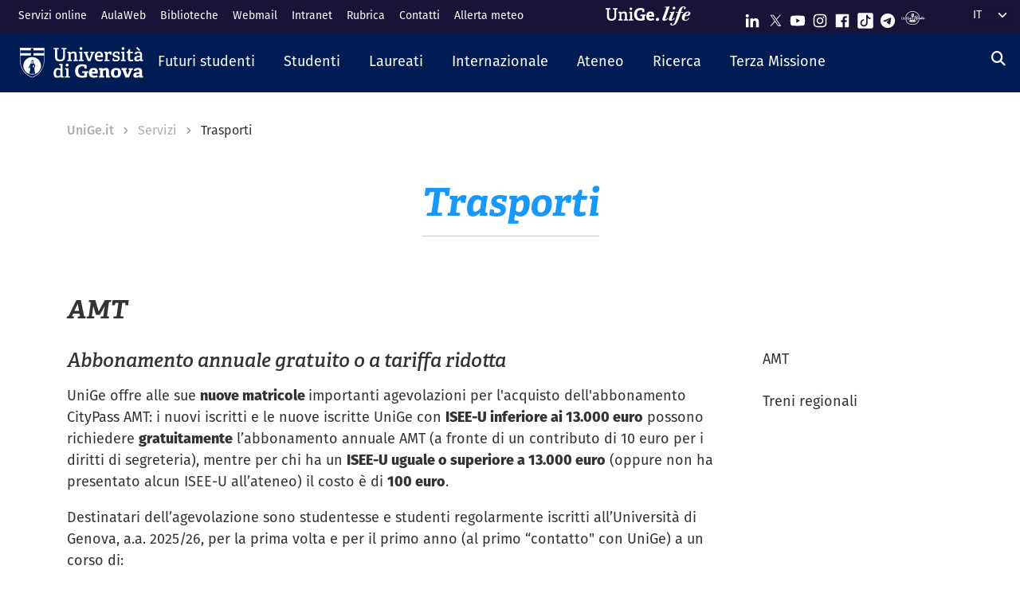

--- FILE ---
content_type: text/html; charset=UTF-8
request_url: https://unige.it/servizi/trasporti
body_size: 13101
content:
<!DOCTYPE html>
<html lang="it" dir="ltr" prefix="content: http://purl.org/rss/1.0/modules/content/  dc: http://purl.org/dc/terms/  foaf: http://xmlns.com/foaf/0.1/  og: http://ogp.me/ns#  rdfs: http://www.w3.org/2000/01/rdf-schema#  schema: http://schema.org/  sioc: http://rdfs.org/sioc/ns#  sioct: http://rdfs.org/sioc/types#  skos: http://www.w3.org/2004/02/skos/core#  xsd: http://www.w3.org/2001/XMLSchema# ">
  <head>
    <link rel="preconnect" href="https://use.typekit.net" crossorigin>
    <link rel="preconnect" href="https://p.typekit.net" crossorigin>
    <link rel="preload" href="https://p.typekit.net" crossorigin>

    <meta charset="utf-8" />
<link rel="canonical" href="https://unige.it/servizi/trasporti" />
<meta property="og:title" content="Trasporti | UniGe | Università di Genova" />
<meta name="Generator" content="Drupal 9 (https://www.drupal.org)" />
<meta name="MobileOptimized" content="width" />
<meta name="HandheldFriendly" content="true" />
<meta name="viewport" content="width=device-width, initial-scale=1, shrink-to-fit=no" />
<script type="application/ld+json">{
    "@context": "https://schema.org",
    "@graph": [
        {
            "@type": "WebPage",
            "breadcrumb": {
                "@type": "BreadcrumbList",
                "itemListElement": [
                    {
                        "@type": "ListItem",
                        "position": 1,
                        "name": "UniGe.it",
                        "item": "https://unige.it/"
                    },
                    {
                        "@type": "ListItem",
                        "position": 2,
                        "name": "Servizi",
                        "item": "https://unige.it/servizi"
                    },
                    {
                        "@type": "ListItem",
                        "position": 3,
                        "name": "Trasporti",
                        "item": "https://unige.it/servizi/trasporti"
                    }
                ]
            }
        },
        {
            "@type": "WebSite",
            "@id": "https://unige.it",
            "name": "Università degli Studi di Genova",
            "url": "https://unige.it",
            "publisher": {
                "@type": "Organization",
                "@id": "https://unige.it",
                "name": "Università degli Studi di Genova",
                "url": "https://unige.it"
            }
        }
    ]
}</script>
<meta http-equiv="x-ua-compatible" content="ie=edge" />
<link rel="icon" href="/core/misc/favicon.ico" type="image/vnd.microsoft.icon" />
<link rel="alternate" hreflang="it" href="https://unige.it/servizi/trasporti" />
<link rel="alternate" hreflang="en" href="https://unige.it/en/services/transports" />

    <title>Trasporti | UniGe | Università di Genova</title>
    <link rel="stylesheet" media="all" href="/sites/unige.it/files/css/css_ZsT3kVAAEHZvL2Enn2ltebqnc5OemVVNxt3UmPi4bO8.css" />
<link rel="stylesheet" media="all" href="/sites/unige.it/files/css/css_DljCqx_M3tVD_dC8DTZMZj7AQk-_Fqe4lZ8o2ZFsMfM.css" />
<link rel="stylesheet" media="all" href="https://use.typekit.net/gtu4lnw.css" />

    
  </head>
  <body class="layout-one-sidebar layout-sidebar-second has-featured-top page-node-3301 path-node node--type-page">
    <a href="#main-content" class="visually-hidden-focusable" tabindex="-1" role="navigation">
      Salta al contenuto principale
    </a>
    
      <div class="dialog-off-canvas-main-canvas" data-off-canvas-main-canvas>
    
    
<div id="page-wrapper">
  <div id="page" class="basic">
    <header id="header" class="header sticky-top" role="banner" aria-label="Site header">
      <div class="layout-header-wrapper">
                              <div class="top-header-region">
              <div class="container-fluid top-header-region--wrapper">
                <div class="row">
                  <div class="top-left--wrapper col col-lg-7 col-xxl-8">
                    <div id="block-shortcuts">
      <div class="ms-1 ms-lg-2">
      <div class="d-inline-block d-lg-none">
        <a data-bs-toggle="collapse" href="#collapseShortcuts"
           role="button" aria-expanded="false"  aria-controls="collapseShortcuts" aria-label="Link rapidi">
          <svg role="img" aria-hidden="true" class="icon" fill="currentColor"
               xmlns="http://www.w3.org/2000/svg" viewBox="0 0 28 28" height="22" width="22"><path d="M13 7H9a2 2 0 0 0-2 2v4a2 2 0
                         0 0 2 2h4a2 2 0 0 0 2-2V9a2 2 0 0 0-2-2zm-4 6V9h4v4zM13 17H9a2 2 0 0 0-2 2v4a2 2 0 0 0 2
                         2h4a2 2 0 0 0 2-2v-4a2 2 0 0 0-2-2zm-4 6v-4h4v4zM23 7h-4a2 2 0 0 0-2 2v4a2 2 0 0 0 2 2h4a2 2
                         0 0 0 2-2V9a2 2 0 0 0-2-2zm-4 6V9h4v4zM23 17h-4a2 2 0 0 0-2 2v4a2 2 0 0 0 2 2h4a2 2 0 0 0
                         2-2v-4a2 2 0 0 0-2-2zm-4 6v-4h4v4z"></path>
          </svg>
        </a>

        <div id="collapseShortcuts" class="collapse">
          
              <ul class="clearfix nav">
                    <li class="nav-item">
                <a href="https://servizionline.unige.it/" class="nav-link nav-link-https--servizionlineunigeit-">Servizi online</a>
              </li>
                <li class="nav-item">
                <a href="http://www.aulaweb.unige.it/" class="nav-link nav-link-http--wwwaulawebunigeit-">AulaWeb</a>
              </li>
                <li class="nav-item">
                <a href="https://biblioteche.unige.it/" class="nav-link nav-link-https--bibliotecheunigeit-">Biblioteche</a>
              </li>
                <li class="nav-item">
                <a href="https://mailweb.unige.it" class="nav-link nav-link-https--mailwebunigeit">Webmail</a>
              </li>
                <li class="nav-item">
                <a href="https://intranet.unige.it/" class="nav-link nav-link-https--intranetunigeit-">Intranet</a>
              </li>
                <li class="nav-item">
                <a href="https://rubrica.unige.it/" class="nav-link nav-link-https--rubricaunigeit-">Rubrica</a>
              </li>
                <li class="nav-item">
                <a href="https://unige.it/contatti" class="nav-link nav-link-https--unigeit-contatti">Contatti</a>
              </li>
                <li class="nav-item">
                <a href="https://unige.it/allerta-meteo" class="nav-link nav-link-https--unigeit-allerta-meteo">Allerta meteo</a>
              </li>
        </ul>
  


          <a href="https://life.unige.it/" class="link-lifeunigeit" title="Sfoglia UniGe.life" aria-label="Sfoglia UniGe.life">
            <svg class="social_icon" height="24">
              <use href="/themes/custom/unige_theme/images/svg-icon/UniGe_life.svg#UniGe_life-logo1" />
            </svg>
          </a>
          <ul class="social">
            <li>
              <a href="https://www.linkedin.com/school/universit-degli-studi-di-genova/"
                 title="Seguici su Linkedin" aria-label="Seguici su Linkedin">
                <i class="fa-brands fa-linkedin-in"></i>
              </a>
            </li>
            <li>
              <a href="https://twitter.com/UniGenova" title="Seguici su X"
                 aria-label="Seguici su X">
                <i class="fa-brands fa-x-twitter"></i>
              </a>
            </li>
            <li>
              <a href="https://unige.it/youtube" title="Seguici su Youtube"
                 aria-label="Seguici su Youtube">
                <i class="fa-brands fa-youtube"></i>
              </a>
            </li>
            <li>
              <a href="https://www.instagram.com/unigenova" title="Seguici su Instagram"
                 aria-label="Seguici su Instagram">
                <i class="fa-brands fa-instagram"></i>
              </a>
            </li>
            <li>
              <a href="https://www.facebook.com/Unigenova/" title="Seguici su Facebook"
                 aria-label="Seguici su Facebook">
                <i class="fa-brands fa-facebook-f"></i>
              </a>
            </li>
            <li>
              <a href="https://www.tiktok.com/@unigenova" title="Seguici su Tiktok"
                 aria-label="Seguici su Tiktok">
                 <i class="fa-brands fa-tiktok"></i>
              </a>
            </li>
            <li>
              <a href="https://t.me/UniGenova_official" title="Seguici su Telegram"
                 aria-label="Seguici su Telegram">
                <i class="fa-brands fa-telegram-plane"></i>
              </a>
            </li>
            <li>
              <a href="https://radio.unige.it" title="Segui UniGe Radio"
                 aria-label="Segui UniGe Radio">
                                 <img src="https://unige.it/themes/custom/unige_theme/images/svg-icon/UniGE_Radio.svg" alt="UniGe Radio">
              </a>
            </li>
          </ul>
        </div>
      </div>
      <div class="d-none d-lg-inline-block">
        
              <ul class="clearfix nav">
                    <li class="nav-item">
                <a href="https://servizionline.unige.it/" class="nav-link nav-link-https--servizionlineunigeit-">Servizi online</a>
              </li>
                <li class="nav-item">
                <a href="http://www.aulaweb.unige.it/" class="nav-link nav-link-http--wwwaulawebunigeit-">AulaWeb</a>
              </li>
                <li class="nav-item">
                <a href="https://biblioteche.unige.it/" class="nav-link nav-link-https--bibliotecheunigeit-">Biblioteche</a>
              </li>
                <li class="nav-item">
                <a href="https://mailweb.unige.it" class="nav-link nav-link-https--mailwebunigeit">Webmail</a>
              </li>
                <li class="nav-item">
                <a href="https://intranet.unige.it/" class="nav-link nav-link-https--intranetunigeit-">Intranet</a>
              </li>
                <li class="nav-item">
                <a href="https://rubrica.unige.it/" class="nav-link nav-link-https--rubricaunigeit-">Rubrica</a>
              </li>
                <li class="nav-item">
                <a href="https://unige.it/contatti" class="nav-link nav-link-https--unigeit-contatti">Contatti</a>
              </li>
                <li class="nav-item">
                <a href="https://unige.it/allerta-meteo" class="nav-link nav-link-https--unigeit-allerta-meteo">Allerta meteo</a>
              </li>
        </ul>
  


      </div>
    </div>
  </div>

                  </div>
                  <div class="top-right--wrapper col col-lg-5 col-xxl-4">
                    <a href="https://life.unige.it/" class="link-lifeunigeit d-none d-lg-inline-block"
        title="Sfoglia UniGe.life" aria-label="Sfoglia UniGe.life"><svg class="social_icon" height="24" width='120'><use href="/themes/custom/unige_theme/images/svg-icon/UniGe_life.svg#UniGe_life-logo1" /></svg></a><div class="menu-social"><div class="d-none d-lg-inline-block"><ul><li><a href="https://www.linkedin.com/school/universit-degli-studi-di-genova/"
           title="Seguici su Linkedin" aria-label="Seguici su Linkedin"><svg class="icon icon-sm"><use href="/themes/custom/unige_theme/images/svg-icon/sprites.svg#it-linkedin"></use></svg></a></li><li><a href="https://twitter.com/UniGenova" title="Seguici su X"
           aria-label="Seguici su X"><svg class="icon icon-sm"><use href="/themes/custom/unige_theme/images/svg-icon/sprites.svg#it-twitter"></use></svg></a></li><li><a href="https://unige.it/youtube" title="Seguici su Youtube"
           aria-label="Seguici su Youtube"><svg class="icon icon-sm"><use href="/themes/custom/unige_theme/images/svg-icon/sprites.svg#it-youtube"></use></svg></a></li><li><a href="https://www.instagram.com/unigenova" title="Seguici su Instagram"
           aria-label="Seguici su Instagram"><svg class="icon icon-sm"><use href="/themes/custom/unige_theme/images/svg-icon/sprites.svg#it-instagram"></use></svg></a></li><li><a href="https://www.facebook.com/Unigenova/" title="Seguici su Facebook"
           aria-label="Seguici su Facebook"><svg class="icon icon-sm"><use href="/themes/custom/unige_theme/images/svg-icon/sprites.svg#it-facebook-square"></use></svg></a></li><li><a href="https://www.tiktok.com/@unigenova" title="Seguici su Tiktok"
           aria-label="Seguici su Tiktok"><svg class="icon icon-sm"><use href="/themes/custom/unige_theme/images/svg-icon/sprites.svg#it-tiktok-square"></use></svg></a></li><li><a href="https://t.me/UniGenova_official" title="Seguici su Telegram"
           aria-label="Seguici su Telegram"><svg class="icon icon-sm"><use href="/themes/custom/unige_theme/images/svg-icon/sprites.svg#it-telegram"></use></svg></a></li><li><a href="https://radio.unige.it" title="Segui UniGe Radio"
           aria-label="Segui UniGe Radio"><img src="/themes/custom/unige_theme/images/svg-icon/UniGE_Radio.svg" alt="UniGe Radio"></a></li></ul></div></div>                    <div id="block-languagedropdownswitcher" class="block block-lang-dropdown block-language-dropdown-blocklanguage-interface">
  
    
      <div class="content">
      
<form class="lang-dropdown-form lang_dropdown_form clearfix language_interface" id="lang_dropdown_form_lang-dropdown-form" data-drupal-selector="lang-dropdown-form-2" action="/servizi/trasporti" method="post" accept-charset="UTF-8">
  <div class="js-form-item form-item js-form-type-select form-item-lang-dropdown-select js-form-item-lang-dropdown-select form-no-label">

  
      
          <label for="edit-lang-dropdown-select" class="visually-hidden">Select your language</label>
    
    
<select style="width:165px" class="lang-dropdown-select-element form-select" data-lang-dropdown-id="lang-dropdown-form" data-drupal-selector="edit-lang-dropdown-select" id="edit-lang-dropdown-select" name="lang_dropdown_select"><option value="it" selected="selected">it</option><option value="en">en</option></select>

    
      
    </div>
<input data-drupal-selector="edit-it" type="hidden" name="it" value="/servizi/trasporti" class="form-control" />
<input data-drupal-selector="edit-en" type="hidden" name="en" value="/en/services/transports" class="form-control" />
<noscript><div><input data-drupal-selector="edit-submit" type="submit" id="edit-submit" name="op" value="Go" class="button js-form-submit form-submit btn btn-primary form-control" />
</div></noscript><input autocomplete="off" data-drupal-selector="form-dlggg0bptf1ena3fytngja1bgyvkurvyvfhgex8xbxe" type="hidden" name="form_build_id" value="form-DLgGg0bpTF1ena3fyTngJA1bgYvKUrVyVFHGEx8xBxE" class="form-control" />
<input data-drupal-selector="edit-lang-dropdown-form" type="hidden" name="form_id" value="lang_dropdown_form" class="form-control" />

</form>

    </div>
  </div>

                  </div>
                </div>
              </div>
            </div>

            <div class="header-region">
              <div class="container-fluid header-region--wrapper">
                <div class="row">
                  <nav class="navbar navbar-expand-lg has-megamenu">
                    
<button  class="custom-navbar-toggler" type="button" aria-controls="nav7" aria-expanded="false"
         aria-label="Mostra/Nascondi la navigazione" data-bs-toggle="collapse" data-bs-target="#nav7">
  <svg role="img" xmlns="http://www.w3.org/2000/svg" width="16" height="16" fill="currentColor"
       class="icon bi bi-list" viewBox="0 0 16 16">
      <path fill-rule="evenodd" d="M2.5 12a.5.5 0 0 1 .5-.5h10a.5.5 0 0 1 0 1H3a.5.5 0 0 1-.5-.5zm0-4a.5.5 0 0 1
      .5-.5h10a.5.5 0 0 1 0 1H3a.5.5 0 0 1-.5-.5zm0-4a.5.5 0 0 1 .5-.5h10a.5.5 0 0 1 0 1H3a.5.5 0 0 1-.5-.5z"/>
  </svg>
</button>
  <a href="https://unige.it" title="UniGe.it" rel="home" class="ms-3 navbar-brand">
      <img src="/themes/custom/unige_theme/images/logo_orizzontale_WHITE.svg" alt="UniGe.it" class="img-fluid align-top" />
      <span class="logoSmall" aria-hidden="true">
        <svg role="img" xmlns="http://www.w3.org/2000/svg" viewBox="0 0 275.1 74.32">
          <g id="Layer_2" data-name="Layer 2">
            <path d="M49.58,12.47c0-1.44-.19-1.83-1.54-1.92l-6-.67V3.74H67.61V9.88l-6.43.76c-1.44.2-1.53.39-1.53,1.83V49.29c0,17.26-9.69,25-26.28,25C15.06,74.32,7.58,65.88,7.58,49V12.47c0-1.44-.2-1.83-1.54-1.92L0,9.88V3.74H26.75V9.88l-6.42.76c-1.44.2-1.53.39-1.53,1.83v34.9C18.8,59.55,23,65,34,65s15.63-4.51,15.63-17.36Z" style="fill:#fff"/>
            <path d="M103.08,73.17v-6l4.8-.58c1.34-.19,1.53-.77,1.53-1.92V42.39c0-5.76-.67-10.55-6.81-10.55-4.89,0-10,2.68-13.14,5V64.44c0,1.54.1,1.73,1.54,1.92l5.08.67v6.14H72.3V66.93l4.6-.57c1.34-.19,1.54-.48,1.54-1.92V33.56c0-1.05-.29-1.72-1.25-2l-5.28-1.82,1-6.14h14.2l.76,5.27.39.1c5.37-3.64,11-6.33,17.93-6.33,10.36,0,14.29,6.52,14.29,17.55V64.44c0,1.54.09,1.73,1.53,1.92l5.28.67v6.14Z" style="fill:#fff"/>
            <path d="M131.36,73.17v-6l5.76-.77c1.34-.19,1.53-.48,1.53-1.92V33.56c0-1.05-.29-1.72-1.25-2l-5.27-1.82,1-6.14h16.59V64.44c0,1.54.1,1.73,1.53,1.92l5.66.67v6.14Zm11.61-59c-4.61,0-7.19-2.59-7.19-7.19s2.58-7,7.19-7,7.19,2.49,7.19,7S147.47,14.19,143,14.19Z" style="fill:#fff"/>
            <path d="M222.84,47.76c-1.15.09-1.53.38-1.53,1.34V69.72c-7.29,3.45-16.88,4.6-24.84,4.6-26.18,0-35.19-15.44-35.19-36.06s11.79-35.77,36-35.77c6.9,0,15.82,1.73,21.67,5.56V26.18l-10.64-.77-1.44-8.63c-.29-1.34-.67-1.72-1.53-1.92a35.7,35.7,0,0,0-8.83-1.24c-12.37,0-19.75,9.39-19.75,24.45,0,15.82,6.71,25.22,20.42,25.22a51.72,51.72,0,0,0,8-.67c1.06-.19,1.54-.48,1.54-1.73V48.33H196l1.35-8.63h29.44v7.67Z" style="fill:#fff"/>
            <path d="M274.72,69.43a44.92,44.92,0,0,1-19.66,4.89c-18.51,0-24.84-11.51-24.84-26.47,0-17.36,10.65-25.6,23.78-25.6,12.66,0,21.1,6.61,21.1,23.2,0,1.16-.09,4.51-.19,6.43H245.56C246,58.69,249,63.2,256.88,63.2c3.74,0,7.77-.87,14.29-3.26ZM260.91,42.77c-.1-8.06-3.26-10.17-7.19-10.17-4.13,0-7.48,2.31-8.06,10.17Z" style="fill:#fff"/>
          </g>
        </svg>
      </span>
  </a>

                    <div class="navbar-collapsable collapse d-lg-flex justify-content-between" id="nav7">
                      <div class="overlay"></div>
                      <div class="close-div">
                        <button class="btn close-menu" type="button">
                          <span class="visually-hidden">Nascondi la navigazione</span>
                          <svg role="img" xmlns="http://www.w3.org/2000/svg" width="16" height="16" fill="currentColor"
                               class="bi bi-x-lg" viewBox="0 0 16 16">
                            <path d="M2.146 2.854a.5.5 0 1 1 .708-.708L8 7.293l5.146-5.147a.5.5 0 0 1 .708.708L8.707
                            8l5.147 5.146a.5.5 0 0 1-.708.708L8 8.707l-5.146 5.147a.5.5 0 0 1-.708-.708L7.293 8 2.146 2.854Z"/>
                          </svg>
                        </button>
                      </div>
                      <div class="menu-wrapper justify-content-lg-between">
                          

    
    <ul data-region="header" id="block-mainnavigation" class="clearfix navbar-nav"><li class="nav-item dropdown level-0 Futuri studenti"><a href="https://unige.it/futuri-studenti" class="nav-link dropdown-toggle" data-bs-toggle="dropdown" aria-expanded="false" aria-haspopup="false" id="--navbar-nav--menu-link-content571e3689-8070-4c78-b725-378cda14fdd3" role="button"><span>Futuri studenti</span><svg class="icon icon-xs" aria-hidden="true"><use href="/themes/custom/unige_theme/images/svg-icon/sprites.svg#it-expand" xlink:href="/themes/custom/unige_theme/images/svg-icon/sprites.svg#it-expand"></use></svg></a><div class="dropdown-menu" role="region" aria-labelledby="--navbar-nav--menu-link-content571e3689-8070-4c78-b725-378cda14fdd3"><div class="row"><div class="link-father-wrapper"><a href="https://unige.it/futuri-studenti" class="link-father-0"><span>Vai alla sezione Futuri studenti</span><i class="fas fa-arrow-right"></i></a></div><div class="col-12 col-lg-3 mt-2 mt-lg-4"><div class="link-list-wrapper"><ul class="link-list"><li><a href="https://unige.it/orientamento/scelta" class="dropdown-item list-item" target="_blank" rel="nofollow" aria-label="Orientarsi e scegliere - External link - New window"><span>            Orientarsi e scegliere</span></a></li><li><a href="https://corsi.unige.it/" class="dropdown-item list-item" target="_blank" rel="nofollow" aria-label="Trova il tuo corso - External link - New window"><span>            Trova il tuo corso</span></a></li></ul></div></div><div class="col-12 col-lg-3 mt-lg-4"><div class="link-list-wrapper"><ul class="link-list"><li><a href="https://corsi.unige.it/info/futuri-studenti-iscrizioni" class="dropdown-item list-item" target="_blank" rel="nofollow" aria-label="Iscrizioni - External link - New window"><span>            Iscrizioni</span></a></li><li><a href="https://unige.it/tasse" class="dropdown-item list-item" target="_blank" rel="nofollow" aria-label="Tasse universitarie - External link - New window"><span>            Tasse universitarie</span></a></li></ul></div></div><div class="col-12 col-lg-3 mt-lg-4"><div class="link-list-wrapper"><ul class="link-list"><li><a href="https://unige.it/tasse/benefici" class="dropdown-item list-item" target="_blank" rel="nofollow" aria-label="Benefici universitari - External link - New window"><span>            Benefici universitari</span></a></li><li><a href="https://unige.it/vivere-e-studiare-unige" title="Vivere e studiare in UniGe" class="dropdown-item list-item" target="_blank" rel="nofollow" aria-label="Vivere e studiare in UniGe - External link - New window"><span>            Vivere e studiare in UniGe</span></a></li></ul></div></div><div class="col-12 col-lg-3 mt-lg-4"><div class="link-list-wrapper"><ul class="link-list"><li><a href="https://unige.it/disabilita-dsa" title="Disabilità e DSA" class="dropdown-item list-item" target="_blank" rel="nofollow" aria-label="Disabilità e DSA - External link - New window"><span>            Disabilità e DSA</span></a></li><li><a href="https://ianua.unige.it/" class="dropdown-item list-item" target="_blank" rel="nofollow" aria-label="Scuola superiore IANUA - External link - New window"><span>            Scuola superiore IANUA</span></a></li></ul></div></div></div></li><li class="nav-item dropdown level-0 Studenti"><a href="https://unige.it/studenti" class="nav-link dropdown-toggle" data-bs-toggle="dropdown" aria-expanded="false" aria-haspopup="false" id="--navbar-nav--menu-link-contentc8449135-b689-4ef6-8165-38b96d78de7d" role="button"><span>Studenti</span><svg class="icon icon-xs" aria-hidden="true"><use href="/themes/custom/unige_theme/images/svg-icon/sprites.svg#it-expand" xlink:href="/themes/custom/unige_theme/images/svg-icon/sprites.svg#it-expand"></use></svg></a><div class="dropdown-menu" role="region" aria-labelledby="--navbar-nav--menu-link-contentc8449135-b689-4ef6-8165-38b96d78de7d"><div class="row"><div class="link-father-wrapper"><a href="https://unige.it/studenti" class="link-father-0"><span>Vai alla sezione Studenti</span><i class="fas fa-arrow-right"></i></a></div><div class="col-12 col-lg-3 mt-2 mt-lg-4"><div class="link-list-wrapper"><ul class="link-list"><li><a href="https://corsi.unige.it/" class="dropdown-item list-item" target="_blank" rel="nofollow" aria-label="Trova il tuo corso - External link - New window"><span>            Trova il tuo corso</span></a></li><li><a href="https://corsi.unige.it/off.f/ins/index/" class="dropdown-item list-item" target="_blank" rel="nofollow" aria-label="Insegnamenti - External link - New window"><span>            Insegnamenti</span></a></li><li><a href="https://unige.it/servizi/segreterie" class="dropdown-item list-item" target="_blank" rel="nofollow" aria-label="Sportelli studente - Segreterie - External link - New window"><span>            Sportelli studente - Segreterie</span></a></li></ul></div></div><div class="col-12 col-lg-3 mt-lg-4"><div class="link-list-wrapper"><ul class="link-list"><li><a href="https://unige.it/tasse" class="dropdown-item list-item" target="_blank" rel="nofollow" aria-label="Tasse universitarie - External link - New window"><span>            Tasse universitarie</span></a></li><li><a href="https://unige.it/tasse/benefici" class="dropdown-item list-item" target="_blank" rel="nofollow" aria-label="Benefici universitari - External link - New window"><span>            Benefici universitari</span></a></li><li><a href="https://corsi.unige.it/info/studenti-scadenze" class="dropdown-item list-item" target="_blank" rel="nofollow" aria-label="Scadenze - External link - New window"><span>            Scadenze</span></a></li></ul></div></div><div class="col-12 col-lg-3 mt-lg-4"><div class="link-list-wrapper"><ul class="link-list"><li><a href="https://unige.it/orientamento-durante-studi" title="Orientamento durante gli studi" class="dropdown-item list-item" target="_blank" rel="nofollow" aria-label="Orientamento durante gli studi - External link - New window"><span>            Orientamento durante gli studi</span></a></li><li><a href="https://unige.it/orientamento/tutorato" title="Tutorato" class="dropdown-item list-item" target="_blank" rel="nofollow" aria-label="Tutorato - External link - New window"><span>            Tutorato</span></a></li><li><a href="https://unige.it/vivere-e-studiare-unige" title="Vivere e studiare in UniGe" class="dropdown-item list-item" target="_blank" rel="nofollow" aria-label="Vivere e studiare in UniGe - External link - New window"><span>            Vivere e studiare in UniGe</span></a></li></ul></div></div><div class="col-12 col-lg-3 mt-lg-4"><div class="link-list-wrapper"><ul class="link-list"><li><a href="https://unige.it/lavoro/tirocini" title="Tirocini" class="dropdown-item list-item" target="_blank" rel="nofollow" aria-label="Tirocini - External link - New window"><span>            Tirocini</span></a></li><li><a href="https://unige.it/attivita/collaborazione" title="Collaborazione a tempo parziale" class="dropdown-item list-item" target="_blank" rel="nofollow" aria-label="Collaborazione a tempo parziale - External link - New window"><span>            Collaborazione a tempo parziale</span></a></li><li><a href="https://unige.it/disabilita-dsa" title="Disabilità e DSA" class="dropdown-item list-item" target="_blank" rel="nofollow" aria-label="Disabilità e DSA - External link - New window"><span>            Disabilità e DSA</span></a></li></ul></div></div></div></li><li class="nav-item dropdown level-0 Laureati"><a href="https://unige.it/laureati" class="nav-link dropdown-toggle" data-bs-toggle="dropdown" aria-expanded="false" aria-haspopup="false" id="--navbar-nav--menu-link-content94a79866-b03e-4422-94fd-e2884fcde75b" role="button"><span>Laureati</span><svg class="icon icon-xs" aria-hidden="true"><use href="/themes/custom/unige_theme/images/svg-icon/sprites.svg#it-expand" xlink:href="/themes/custom/unige_theme/images/svg-icon/sprites.svg#it-expand"></use></svg></a><div class="dropdown-menu" role="region" aria-labelledby="--navbar-nav--menu-link-content94a79866-b03e-4422-94fd-e2884fcde75b"><div class="row"><div class="link-father-wrapper"><a href="https://unige.it/laureati" class="link-father-0"><span>Vai alla sezione Laureati</span><i class="fas fa-arrow-right"></i></a></div><div class="col-12 col-lg-3 mt-2 mt-lg-4"><div class="link-list-wrapper"><ul class="link-list"><li><a href="https://unige.it/postlaurea/specializzazione" class="dropdown-item list-item" target="_blank" rel="nofollow" aria-label="Scuole di specializzazione - External link - New window"><span>            Scuole di specializzazione</span></a></li><li><a href="https://unige.it/studenti/dottorati-di-ricerca" class="dropdown-item list-item" target="_blank" rel="nofollow" aria-label="Dottorati di ricerca - External link - New window"><span>            Dottorati di ricerca</span></a></li><li><a href="https://unige.it/postlaurea/master" class="dropdown-item list-item" target="_blank" rel="nofollow" aria-label="Master universitari - External link - New window"><span>            Master universitari</span></a></li></ul></div></div><div class="col-12 col-lg-3 mt-lg-4"><div class="link-list-wrapper"><ul class="link-list"><li><a href="https://unige.it/postlaurea/perfezionamento" class="dropdown-item list-item" target="_blank" rel="nofollow" aria-label="Corsi di perfezionamento - External link - New window"><span>            Corsi di perfezionamento</span></a></li><li><a href="https://unige.it/postlaurea/corsiformazione" class="dropdown-item list-item" target="_blank" rel="nofollow" aria-label="Corsi di formazione - External link - New window"><span>            Corsi di formazione</span></a></li><li><a href="https://unige.it/postlaurea/esamistato" class="dropdown-item list-item" target="_blank" rel="nofollow" aria-label="Esami di stato - External link - New window"><span>            Esami di stato</span></a></li></ul></div></div><div class="col-12 col-lg-3 mt-lg-4"><div class="link-list-wrapper"><ul class="link-list"><li><a href="https://unige.it/postlaurea/formazioneinsegnanti" class="dropdown-item list-item" target="_blank" rel="nofollow" aria-label="Formazione insegnanti - External link - New window"><span>            Formazione insegnanti</span></a></li><li><a href="https://unige.it/lavoro/studenti" title="Entra nel mondo del lavoro" class="dropdown-item list-item" target="_blank" rel="nofollow" aria-label="Entra nel mondo del lavoro - External link - New window"><span>            Entra nel mondo del lavoro</span></a></li><li><a href="https://unige.it/lavoro/tirocini" class="dropdown-item list-item" target="_blank" rel="nofollow" aria-label="Tirocini - External link - New window"><span>            Tirocini</span></a></li></ul></div></div></div></li><li class="nav-item dropdown level-0 Internazionale"><a href="https://unige.it/internazionale" class="nav-link dropdown-toggle" data-bs-toggle="dropdown" aria-expanded="false" aria-haspopup="false" id="--navbar-nav--menu-link-content1dd0b88a-abab-4c0a-818b-5e59131bc2d1" role="button"><span>Internazionale</span><svg class="icon icon-xs" aria-hidden="true"><use href="/themes/custom/unige_theme/images/svg-icon/sprites.svg#it-expand" xlink:href="/themes/custom/unige_theme/images/svg-icon/sprites.svg#it-expand"></use></svg></a><div class="dropdown-menu" role="region" aria-labelledby="--navbar-nav--menu-link-content1dd0b88a-abab-4c0a-818b-5e59131bc2d1"><div class="row"><div class="link-father-wrapper"><a href="https://unige.it/internazionale" class="link-father-0"><span>Vai alla sezione Internazionale</span><i class="fas fa-arrow-right"></i></a></div><div class="col-12 col-lg-3 mt-2 mt-lg-4"><div class="link-list-wrapper"><ul class="link-list"><li><a href="https://unige.it/iscrizioni-internazionali" class="dropdown-item list-item" target="_blank" rel="nofollow" aria-label="UniGeApply, iscrizioni internazionali e riconoscimento titolo estero - External link - New window"><span>            UniGeApply, iscrizioni internazionali e riconoscimento titolo estero</span></a></li><li><a href="https://unige.it/welcoming-international-students" class="dropdown-item list-item" target="_blank" rel="nofollow" aria-label="Informazioni per studenti internazionali - External link - New window"><span>            Informazioni per studenti internazionali</span></a></li></ul></div></div><div class="col-12 col-lg-3 mt-lg-4"><div class="link-list-wrapper"><ul class="link-list"><li><a href="https://unige.it/scuola-lingua-italiana" class="dropdown-item list-item" target="_blank" rel="nofollow" aria-label="Corsi e test di lingua italiana - External link - New window"><span>            Corsi e test di lingua italiana</span></a></li><li><a href="https://unige.it/internazionale/incoming" title="Studenti in arrivo" class="dropdown-item list-item" target="_blank" rel="nofollow" aria-label="Studenti in arrivo - External link - New window"><span>            Studenti in arrivo</span></a></li></ul></div></div><div class="col-12 col-lg-3 mt-lg-4"><div class="link-list-wrapper"><ul class="link-list"><li><a href="https://unige.it/internazionale/outgoing" title="Studenti in partenza" class="dropdown-item list-item" target="_blank" rel="nofollow" aria-label="Studenti in partenza - External link - New window"><span>            Studenti in partenza</span></a></li><li><a href="https://unige.it/internazionale/relazioni" title="Relazioni internazionali" class="dropdown-item list-item" target="_blank" rel="nofollow" aria-label="Relazioni internazionali - External link - New window"><span>            Relazioni internazionali</span></a></li></ul></div></div><div class="col-12 col-lg-3 mt-lg-4"><div class="link-list-wrapper"><ul class="link-list"><li><a href="/internazionale/contatti" class="dropdown-item list-item" data-drupal-link-system-path="node/3908"><span>            Contattaci</span></a></li></ul></div></div></div></li><li class="nav-item dropdown level-0"><a href="https://unige.it/unige" title="Ateneo" class="nav-link dropdown-toggle" data-bs-toggle="dropdown" aria-expanded="false" aria-haspopup="false" id="--navbar-nav--menu-link-content3a955cbb-c462-4c30-9125-2b2c06525db7" role="button"><span>Ateneo</span><svg class="icon icon-xs" aria-hidden="true"><use href="/themes/custom/unige_theme/images/svg-icon/sprites.svg#it-expand" xlink:href="/themes/custom/unige_theme/images/svg-icon/sprites.svg#it-expand"></use></svg></a><div class="dropdown-menu" role="region" aria-labelledby="--navbar-nav--menu-link-content3a955cbb-c462-4c30-9125-2b2c06525db7"><div class="row"><div class="link-father-wrapper"><a href="https://unige.it/unige" class="link-father-0"><span>Vai alla sezione Ateneo</span><i class="fas fa-arrow-right"></i></a></div><div class="col-12 col-lg-3 mt-2 mt-lg-4"><div class="link-list-wrapper"><ul class="link-list"><li><a href="https://unige.it/organi" class="dropdown-item list-item" target="_blank" rel="nofollow" aria-label="Governance e strategie - External link - New window"><span>            Governance e strategie</span></a></li><li><a href="https://unige.it/ateneo/organizzazione" title="Organizzazione e risorse" class="dropdown-item list-item" target="_blank" rel="nofollow" aria-label="Organizzazione e risorse - External link - New window"><span>            Organizzazione e risorse</span></a></li></ul></div></div><div class="col-12 col-lg-3 mt-lg-4"><div class="link-list-wrapper"><ul class="link-list"><li><a href="https://unige.it/ateneo/strutture" title="Sedi e strutture" class="dropdown-item list-item" target="_blank" rel="nofollow" aria-label="Sedi e strutture - External link - New window"><span>            Sedi e strutture</span></a></li><li><a href="https://aq.unige.it/" title="Assicurazione qualità" class="dropdown-item list-item" target="_blank" rel="nofollow" aria-label="Assicurazione qualità - External link - New window"><span>            Assicurazione qualità</span></a></li></ul></div></div><div class="col-12 col-lg-3 mt-lg-4"><div class="link-list-wrapper"><ul class="link-list"><li><a href="https://unige.it/comunicazione" title=" Informazione e comunicazione" class="dropdown-item list-item" target="_blank" rel="nofollow" aria-label=" Informazione e comunicazione - External link - New window"><span>             Informazione e comunicazione</span></a></li><li><a href="https://unige.it/ateneo/inclusione" class="dropdown-item list-item" target="_blank" rel="nofollow" aria-label="UniGe per l&#039;inclusione - External link - New window"><span>            UniGe per l&#039;inclusione</span></a></li></ul></div></div><div class="col-12 col-lg-3 mt-lg-4"><div class="link-list-wrapper"><ul class="link-list"><li><a href="https://unigesostenibile.unige.it/" title="UniGe sostenibile" class="dropdown-item list-item" target="_blank" rel="nofollow" aria-label="UniGe sostenibile - External link - New window"><span>            UniGe sostenibile</span></a></li><li><a href="https://utlc.unige.it/" title="Innovazione didattica" class="dropdown-item list-item" target="_blank" rel="nofollow" aria-label="Innovazione didattica - External link - New window"><span>            Innovazione didattica</span></a></li></ul></div></div></div></li><li class="nav-item dropdown level-0"><a href="https://unige.it/ricerca" title="Ricerca" class="nav-link dropdown-toggle" data-bs-toggle="dropdown" aria-expanded="false" aria-haspopup="false" id="--navbar-nav--menu-link-content0ef802e2-d08a-4e46-a5f5-331ea4778377" role="button"><span>Ricerca</span><svg class="icon icon-xs" aria-hidden="true"><use href="/themes/custom/unige_theme/images/svg-icon/sprites.svg#it-expand" xlink:href="/themes/custom/unige_theme/images/svg-icon/sprites.svg#it-expand"></use></svg></a><div class="dropdown-menu" role="region" aria-labelledby="--navbar-nav--menu-link-content0ef802e2-d08a-4e46-a5f5-331ea4778377"><div class="row"><div class="link-father-wrapper"><a href="https://unige.it/ricerca" class="link-father-0"><span>Vai alla sezione Ricerca</span><i class="fas fa-arrow-right"></i></a></div><div class="col-12 col-lg-3 mt-2 mt-lg-4"><div class="link-list-wrapper"><ul class="link-list"><li><a href="https://unige.it/ricerca/nazionale/" class="dropdown-item list-item" target="_blank" rel="nofollow" aria-label="Ricerca di ateneo e nazionale - External link - New window"><span>            Ricerca di ateneo e nazionale</span></a></li><li><a href="https://unige.it/ricerca/ProgrammiCE2014-2020" class="dropdown-item list-item" target="_blank" rel="nofollow" aria-label="Ricerca europea - External link - New window"><span>            Ricerca europea</span></a></li><li><a href="https://unige.it/ricerca/internazionale/" class="dropdown-item list-item" target="_blank" rel="nofollow" aria-label="Ricerca internazionale - External link - New window"><span>            Ricerca internazionale</span></a></li></ul></div></div><div class="col-12 col-lg-3 mt-lg-4"><div class="link-list-wrapper"><ul class="link-list"><li><a href="https://unige.it/progetti-finanziati-dal-pnrr" class="dropdown-item list-item" target="_blank" rel="nofollow" aria-label="Progetti PNRR - External link - New window"><span>            Progetti PNRR</span></a></li><li><a href="https://iris.unige.it/" title="Pubblicazioni" class="dropdown-item list-item" target="_blank" rel="nofollow" aria-label="Pubblicazioni - External link - New window"><span>            Pubblicazioni</span></a></li><li><a href="https://openscience.unige.it/" title="Open Science" class="dropdown-item list-item" target="_blank" rel="nofollow" aria-label="Open Science - External link - New window"><span>            Open Science</span></a></li></ul></div></div><div class="col-12 col-lg-3 mt-lg-4"><div class="link-list-wrapper"><ul class="link-list"><li><a href="https://unige.it/studenti/dottorati-di-ricerca" class="dropdown-item list-item" target="_blank" rel="nofollow" aria-label="Dottorati di ricerca - External link - New window"><span>            Dottorati di ricerca</span></a></li><li><a href="https://unige.it/ricerca/strutture" class="dropdown-item list-item" target="_blank" rel="nofollow" aria-label="Strutture per la ricerca - External link - New window"><span>            Strutture per la ricerca</span></a></li><li><a href="https://unige.it/ricerca/VQR" class="dropdown-item list-item" target="_blank" rel="nofollow" aria-label="Qualità della ricerca - External link - New window"><span>            Qualità della ricerca</span></a></li></ul></div></div><div class="col-12 col-lg-3 mt-lg-4"><div class="link-list-wrapper"><ul class="link-list"><li><a href="https://unige.it/ricerca/dipartimenti-eccellenza" class="dropdown-item list-item" target="_blank" rel="nofollow" aria-label="Dipartimenti di Eccellenza - External link - New window"><span>            Dipartimenti di Eccellenza</span></a></li><li><a href="https://unige.it/unimprese/" class="dropdown-item list-item" target="_blank" rel="nofollow" aria-label="Università e imprese - External link - New window"><span>            Università e imprese</span></a></li><li><a href="https://apreliguria.unige.it/" title="Sportello APRE Liguria" class="dropdown-item list-item" target="_blank" rel="nofollow" aria-label="Sportello APRE Liguria - External link - New window"><span>            Sportello APRE Liguria</span></a></li></ul></div></div></div></li><li class="nav-item dropdown level-0"><a href="https://unige.it/terza-missione" title="Terza Missione" class="nav-link dropdown-toggle" data-bs-toggle="dropdown" aria-expanded="false" aria-haspopup="false" id="--navbar-nav--menu-link-content94ccbdd0-035b-4332-b386-5d8e2019d3e9" role="button"><span>Terza Missione</span><svg class="icon icon-xs" aria-hidden="true"><use href="/themes/custom/unige_theme/images/svg-icon/sprites.svg#it-expand" xlink:href="/themes/custom/unige_theme/images/svg-icon/sprites.svg#it-expand"></use></svg></a><div class="dropdown-menu" role="region" aria-labelledby="--navbar-nav--menu-link-content94ccbdd0-035b-4332-b386-5d8e2019d3e9"><div class="row"><div class="link-father-wrapper"><a href="https://unige.it/terza-missione" class="link-father-0"><span>Vai alla sezione Terza Missione</span><i class="fas fa-arrow-right"></i></a></div><div class="col-12 col-lg-3 mt-2 mt-lg-4"><div class="link-list-wrapper"><ul class="link-list"><li><a href="https://unige.it/lavoro/aziende/sportelloinfo" title="Career service per le aziende" class="dropdown-item list-item" target="_blank" rel="nofollow" aria-label="Career service per le aziende - External link - New window"><span>            Career service per le aziende</span></a></li><li><a href="https://www.perform.unige.it" title="Formazione continua" class="dropdown-item list-item" target="_blank" rel="nofollow" aria-label="Formazione continua - External link - New window"><span>            Formazione continua</span></a></li><li><a href="https://unige.it/unimprese" title="Trasferimento tecnologico" class="dropdown-item list-item" target="_blank" rel="nofollow" aria-label="Trasferimento tecnologico - External link - New window"><span>            Trasferimento tecnologico</span></a></li></ul></div></div><div class="col-12 col-lg-3 mt-lg-4"><div class="link-list-wrapper"><ul class="link-list"><li><a href="https://senior.unige.it/" title="UniGe senior" class="dropdown-item list-item" target="_blank" rel="nofollow" aria-label="UniGe senior - External link - New window"><span>            UniGe senior</span></a></li><li><a href="https://unige.it/servizio-civile" title="Servizio civile" class="dropdown-item list-item" target="_blank" rel="nofollow" aria-label="Servizio civile - External link - New window"><span>            Servizio civile</span></a></li><li><a href="https://pup.unige.it/" title="Polo universitario penitenziario" class="dropdown-item list-item" target="_blank" rel="nofollow" aria-label="Polo universitario penitenziario - External link - New window"><span>            Polo universitario penitenziario</span></a></li></ul></div></div><div class="col-12 col-lg-3 mt-lg-4"><div class="link-list-wrapper"><ul class="link-list"><li><a href="https://unige.it/ateneo/patrimonio-storico-artistico-universita-genova" title="Patrimonio storico-artistico" class="dropdown-item list-item" target="_blank" rel="nofollow" aria-label="Patrimonio storico-artistico - External link - New window"><span>            Patrimonio storico-artistico</span></a></li><li><a href="https://gup.unige.it" title="Genova University Press" class="dropdown-item list-item" target="_blank" rel="nofollow" aria-label="Genova University Press - External link - New window"><span>            Genova University Press</span></a></li><li><a href="https://unige.it/ateneo/comunita" title="Comunità UniGe" class="dropdown-item list-item" target="_blank" rel="nofollow" aria-label="Comunità UniGe - External link - New window"><span>            Comunità UniGe</span></a></li></ul></div></div><div class="col-12 col-lg-3 mt-lg-4"><div class="link-list-wrapper"><ul class="link-list"><li><a href="https://unigesostenibile.unige.it/" title="Imprese e territorio" class="dropdown-item list-item" target="_blank" rel="nofollow" aria-label="UniGe sostenibile - External link - New window"><span>            UniGe sostenibile</span></a></li><li><a href="https://unige.it/tempo-libero" title="Tempo libero" class="dropdown-item list-item" target="_blank" rel="nofollow" aria-label="Tempo libero - External link - New window"><span>            Tempo libero</span></a></li><li><a href="https://unige.it/store" title="UniGe Store" class="dropdown-item list-item" target="_blank" rel="nofollow" aria-label="UniGe Store - External link - New window"><span>            UniGe Store</span></a></li></ul></div></div></div></li></ul>
  



                        
                        <a class="d-block d-lg-none search-mobile" data-bs-toggle="collapse" href="#collapseSearch"
                           role="button" aria-expanded="false"  aria-controls="collapseSearch" aria-label="Search">
                          <i class="fas fa-search"></i>
                        </a>
                        <div id="collapseSearch" class="collapse search_form-mobile px-4">
                          <div class="search-block-form block block-search block-search-form-block" data-drupal-selector="search-block-form" id="block-formdiricerca" role="search">
  
    
          <div class="content">
      <form action="/search/node" method="get" id="search-block-form" accept-charset="UTF-8" class="search-form search-block-form form-row">
  <div class="js-form-item form-item js-form-type-search form-item-keys js-form-item-keys form-no-label">

  
      
          <label for="edit-keys" class="visually-hidden">Cerca</label>
    
    <input title="Inserisci i termini da cercare." data-drupal-selector="edit-keys" type="search" id="edit-keys" name="keys" value="" size="15" maxlength="128" class="form-search form-control" />


    
      
    </div>
<div data-drupal-selector="edit-actions" class="form-actions js-form-wrapper form-wrapper mb-3" id="edit-actions"><input data-drupal-selector="edit-submit" type="submit" id="edit-submit--2" value="Cerca" class="button js-form-submit form-submit btn btn-primary form-control" />
</div>

</form>

    </div>
  
</div>

                        </div>
                      </div>
                      <div class="d-none d-lg-inline-block search">
                        <a href="#modalSearch" data-bs-toggle="modal" data-bs-target="#modalSearch" aria-label="Cerca">
                          <i class="fas fa-search"></i>
                        </a>
                      </div>
                    </div>
                  </nav>
                </div>
              </div>
            </div>
                        </div>
    </header>
    <div id="main-wrapper" class="layout-main-wrapper clearfix">
              <div id="main" class="main--page-landing">
          <div class="container mb-4">
              <div id="block-unige-theme-breadcrumbs" class="block block-system block-system-breadcrumb-block">
  
    
      <div class="content">
      <nav class="breadcrumb-container mb-5" role="navigation" aria-labelledby="system-breadcrumb"><h2 id="system-breadcrumb" class="visually-hidden">Briciole di pane</h2><ol class="breadcrumb"><li class="breadcrumb-item"
                      ><a href="/">UniGe.it</a></li><li class="breadcrumb-item"
                      ><a href="https://unige.it/servizi">Servizi</a></li><li class="breadcrumb-item active"
            aria-current="page"          >
                          Trasporti
                                  </li></ol></nav>
    </div>
  </div>


          </div>
                                    <div class="featured-top">
                <aside class="featured-top__inner section container clearfix">
                    <section class="row region region-featured-top">
    <div data-drupal-messages-fallback class="hidden"></div>
<div id="block-unige-theme-page-title" class="block block-core block-page-title-block">
  
    
      <div class="content">
      <div class="container">
        <div class="row">
          <div class="col">
            
  <h1 class="title"><span property="schema:name" class="field field--name-title field--type-string field--label-hidden">Trasporti</span>
</h1>


          </div>
        </div>
      </div>
    </div>
  </div>

  </section>

                </aside>
              </div>
                                <div class="clearfix">
            <div class="container">
              <div class="row row-offcanvas row-offcanvas-left clearfix">
                  <main class="main-content col-lg-9 col-xs-12 pb-5" id="content" role="main">
                    <section class="section">
                      <a id="main-content" tabindex="-1"></a>
                        <div id="block-unige-theme-content" class="block block-system block-system-main-block">
  
    
      <div class="content">
      

<article role="article" about="/servizi/trasporti" typeof="schema:WebPage" class="node node--type-page node--view-mode-full clearfix">
  <div class="node__content clearfix">
        
      <div class="field field--name-unige-paragrafi field--type-entity-reference-revisions field--label-hidden field__items">
              <div class="field__item">

  
  <div class="paragraph paragraph--type--titolo-sezione paragraph--view-mode--default bg-white">
          <a name='n-a'></a>
      <h2 class="unige-section-title"  class="paragraph paragraph--type--titolo-sezione paragraph--view-mode--default bg-white" id="amt">
  

  <div class="field field--name-field-titolo field--type-string field--label-hidden">
                    <div class="field__item">
        <a name='amt'></a>
        <h2 class="field__item unige-section-title">
          AMT
        </h2>
      </div>
                </div>
</h2>
      </div>
</div>
              <div class="field__item">  <div class="paragraph paragraph--type--corpo-del-testo paragraph--view-mode--default">
          
            <div class="clearfix text-formatted field field--name-field-corpo field--type-text-long field--label-hidden field__item"><div class="clearfix text-formatted field field--name-body field--type-text-with-summary field--label-hidden field__item" property="schema:text"><h3>Abbonamento annuale gratuito o a tariffa ridotta</h3><p>UniGe offre alle sue <strong style="box-sizing:border-box;font-weight:bolder;">nuove matricole ​</strong>importanti agevolazioni per l'acquisto dell'abbonamento CityPass AMT: i nuovi iscritti e le nuove iscritte UniGe con <strong>ISEE-U inferiore ai 13.000 euro</strong> possono richiedere <strong>gratuitamente</strong> l’abbonamento annuale AMT (a fronte di un contributo di 10 euro per i diritti di segreteria), mentre per chi ha un <strong>ISEE-U uguale o superiore a 13.000 euro</strong> (oppure non ha presentato alcun ISEE-U all’ateneo) il costo è di <strong>100 euro</strong>.</p><p>Destinatari dell’agevolazione sono studentesse e studenti regolarmente iscritti all’Università di Genova, a.a. 2025/26, per la prima volta e per il primo anno (al primo “contatto" con UniGe) a un corso di:</p><ul><li>laurea triennale</li><li>laurea magistrale e magistrale a ciclo unico</li><li>dottorato</li><li>scuola di specializzazione (iscrizione a.a. 2024/25 solo per l'area medica)</li><li>master</li></ul><h3>Come fare?</h3><ul><li>accedi con le tue credenziali UniGe Pass ai <a style="box-sizing:border-box;color:rgb(25, 152, 252);text-decoration:none;" href="https://servizionline.unige.it/web-sol/it/#/">Servizi online UniGe</a>; nella sezione "Utilità" segui le indicazioni per richiedere l'abbonamento AMT</li><li>scegli la data di decorrenza in modo da non sovrapporti con eventuali abbonamenti già attivi; <strong>puoi scegliere come data di decorrenza anche il giorno dopo la scadenza di un eventuale abbonamento annuale già acquistato, purché tu lo faccia mentre sei matricola 2025/26, quindi fino a giugno 2026</strong> (a luglio 2026 inizierà l'a.a. 2026/27 e tu non sarai più una matricola)</li></ul><p><strong>ATTENZIONE </strong>non è sufficiente presentare l’autocertificazione ISEE-U: il dato reddituale deve essere confluito in carriera, a seguito di acquisizione da INPS. Per la presentazione dell’autocertificazione ISEE-U, fare riferimento all'apposito <a href="https://servizionline.unige.it/studenti/iseeu">servizio</a>. Nel caso in cui venga effettuata richiesta dell'abbonamento AMT prima dell'acquisizione da parte dell’Ateneo del valore ISEE-U, non sarà più possibile usufruire dell’opzione abbinamento gratuito + 10 euro di segreteria.</p><h3>Non sei matricola?</h3><p>Se sei Under 26, puoi acquistare o rinnovare l'abbonamento annuale CityPass AMT a prezzo scontato.</p><h3>Dove, come e quando si utilizza il CityPass AMT?</h3><p>Con CityPass AMT puoi effettuare un numero illimitato di viaggi, per 365 giorni a partire dal primo giorno di validità, su tutta la rete gestita da AMT, vale a dire su tutta la rete urbana, non ferroviaria, di Genova (che comprende linee bus, metropolitana, funicolari, ascensori, ferrovia a cremagliera), su tutta la rete bus provinciale (compresa la linea 782 Santa Margherita Ligure – Portofino), su Navebus, Volabus e ferrovia Genova-Casella.</p><p>Per informazioni, tariffe e modalità di abbonamento, consulta il <a href="https://www.amt.genova.it/amt/biglietti-e-abbonamenti-2/acquisto-abbonamenti-online/">sito AMT Genova</a>.</p></div></div>
      
      </div>
</div>
              <div class="field__item">

  
  <div class="paragraph paragraph--type--titolo-sezione paragraph--view-mode--default bg-white">
          <a name='n-a'></a>
      <h2 class="unige-section-title"  class="paragraph paragraph--type--titolo-sezione paragraph--view-mode--default bg-white" id="treni-regionali">
  

  <div class="field field--name-field-titolo field--type-string field--label-hidden">
                    <div class="field__item">
        <a name='treni-regionali'></a>
        <h2 class="field__item unige-section-title">
          Treni regionali
        </h2>
      </div>
                </div>
</h2>
      </div>
</div>
              <div class="field__item">  <div class="paragraph paragraph--type--corpo-del-testo paragraph--view-mode--default">
          
            <div class="clearfix text-formatted field field--name-field-corpo field--type-text-long field--label-hidden field__item"><h3 data-start="199" data-end="391">Abbonamento mensile o annuale gratuito o a tariffa ridotta</h3><p data-start="199" data-end="391">Regione Liguria ha confermato anche per il 2026 le agevolazioni sui treni regionali per le persone in formazione. In particolare, sono previsti <strong>abbonamenti mensili e annuali gratuiti</strong> per studentesse e studenti <strong>under 19</strong>, per gli <strong>spostamenti tra la residenza e la sede scolastica o universitaria</strong>, e uno <strong>sconto del 50%</strong> sugli abbonamenti per studenti e studentesse <strong>under 26</strong>.</p><h3 data-start="199" data-end="391">Come fare?</h3><p data-start="199" data-end="391">Sul <a href="https://www.regione.liguria.it/homepage-giunta/giunta-regionale/comunicati-stampa-della-giunta-regionale/item/45408-treni-agevolazioni-giovani-2026.html">sito di Regione Liguria</a> sono disponibili tutti i dettagli, con il modulo da compilare.</p></div>
      
      </div>
</div>
          </div>
  
  </div>
</article>

    </div>
  </div>
<div class="views-element-container block block-views block-views-blockultimo-aggiornamento-block-1" id="block-views-block-ultimo-aggiornamento-block-1">
  
    
      <div class="content">
      <div><div class="view view-ultimo-aggiornamento view-id-ultimo_aggiornamento view-display-id-block_1 js-view-dom-id-2c7fd3739397331fe72453fee786ca9e8c6e7bf58f11cb264cba42610df72e8a">
  
    
      
      <div class="view-content">
          <div class="views-row">
    <div><span class="my-4"><hr><em>Ultimo aggiornamento 16/01/2026</em></span></div>
  </div>

    </div>
  
          </div>
</div>

    </div>
  </div>


                    </section>
                  </main>
                                    <!--
                    <div class="sidebar_first sidebar col-md-2 order-first" id="sidebar_first">
                      <aside class="section col-lg-3">
                        
                      </aside>
                    </div>
                  -->
                                                    <div class="sidebar_second sidebar col-lg-3  d-none d-lg-block" id="sidebar_second">
                    <aside class="section">
                        <div id="block-unige-theme-tocunigeblock" class="block block-blocco-toc-unige block-blocco-toc-unige-block">
  
    
      <div class="content">
      <div class="item-list"><ul class="d-none d-md-block list-group" id="tocID"><li class="list-group-item"><a href="#amt">AMT</a></li><li class="list-group-item"><a href="#treni-regionali">Treni regionali</a></li></ul></div>
    </div>
  </div>


                    </aside>
                  </div>
                            </div>
            </div>
          </div>
        </div>
          </div>
        <footer>
              <div class="container-fluid">
                      <div class="site-footer__top clearfix">
              
                <section class="row region region-footer-second px-3">
    <div class="content--second-footer">
      <div class="row">
        <div class="col-xl-2">
          <div class="footer-sub-logo">
            <a href="/" title="UniGe.it" rel="home" class="navbar-brand">
              <img src="/themes/custom/unige_theme/logo.svg" alt="UniGe.it" class="img-fluid align-top">
              <span class="logoSmall d-none" aria-hidden="true">
                <svg role="img" xmlns="http://www.w3.org/2000/svg" viewBox="0 0 275.1 74.32">
                  <g id="Layer_2" data-name="Layer 2">
                    <path d="M49.58,12.47c0-1.44-.19-1.83-1.54-1.92l-6-.67V3.74H67.61V9.88l-6.43.76c-1.44.2-1.53.39-1.53,1.83V49.29c0,17.26-9.69,25-26.28,25C15.06,74.32,7.58,65.88,7.58,49V12.47c0-1.44-.2-1.83-1.54-1.92L0,9.88V3.74H26.75V9.88l-6.42.76c-1.44.2-1.53.39-1.53,1.83v34.9C18.8,59.55,23,65,34,65s15.63-4.51,15.63-17.36Z" style="fill:#fff"/>
                    <path d="M103.08,73.17v-6l4.8-.58c1.34-.19,1.53-.77,1.53-1.92V42.39c0-5.76-.67-10.55-6.81-10.55-4.89,0-10,2.68-13.14,5V64.44c0,1.54.1,1.73,1.54,1.92l5.08.67v6.14H72.3V66.93l4.6-.57c1.34-.19,1.54-.48,1.54-1.92V33.56c0-1.05-.29-1.72-1.25-2l-5.28-1.82,1-6.14h14.2l.76,5.27.39.1c5.37-3.64,11-6.33,17.93-6.33,10.36,0,14.29,6.52,14.29,17.55V64.44c0,1.54.09,1.73,1.53,1.92l5.28.67v6.14Z" style="fill:#fff"/>
                    <path d="M131.36,73.17v-6l5.76-.77c1.34-.19,1.53-.48,1.53-1.92V33.56c0-1.05-.29-1.72-1.25-2l-5.27-1.82,1-6.14h16.59V64.44c0,1.54.1,1.73,1.53,1.92l5.66.67v6.14Zm11.61-59c-4.61,0-7.19-2.59-7.19-7.19s2.58-7,7.19-7,7.19,2.49,7.19,7S147.47,14.19,143,14.19Z" style="fill:#fff"/>
                    <path d="M222.84,47.76c-1.15.09-1.53.38-1.53,1.34V69.72c-7.29,3.45-16.88,4.6-24.84,4.6-26.18,0-35.19-15.44-35.19-36.06s11.79-35.77,36-35.77c6.9,0,15.82,1.73,21.67,5.56V26.18l-10.64-.77-1.44-8.63c-.29-1.34-.67-1.72-1.53-1.92a35.7,35.7,0,0,0-8.83-1.24c-12.37,0-19.75,9.39-19.75,24.45,0,15.82,6.71,25.22,20.42,25.22a51.72,51.72,0,0,0,8-.67c1.06-.19,1.54-.48,1.54-1.73V48.33H196l1.35-8.63h29.44v7.67Z" style="fill:#fff"/>
                    <path d="M274.72,69.43a44.92,44.92,0,0,1-19.66,4.89c-18.51,0-24.84-11.51-24.84-26.47,0-17.36,10.65-25.6,23.78-25.6,12.66,0,21.1,6.61,21.1,23.2,0,1.16-.09,4.51-.19,6.43H245.56C246,58.69,249,63.2,256.88,63.2c3.74,0,7.77-.87,14.29-3.26ZM260.91,42.77c-.1-8.06-3.26-10.17-7.19-10.17-4.13,0-7.48,2.31-8.06,10.17Z" style="fill:#fff"/>
                  </g>
                </svg>
              </span>

            </a>
          </div>
        </div>
        <div class="col-xl-10">
          <nav role="navigation" aria-labelledby="block-navigationfooter-menu" id="block-navigationfooter" class="block block-menu navigation menu--navigation-test">
            
  <h2 class="visually-hidden" id="block-navigationfooter-menu">Navigation footer</h2>
  

        
              <ul class="clearfix nav">
                    <li class="nav-item">
                <a href="https://trasparenza.unige.it" class="nav-link nav-link-https--trasparenzaunigeit">Amministrazione trasparente</a>
              </li>
                <li class="nav-item">
                <a href="https://trasparenza.unige.it/pagina746_altri-contenuti.html" class="nav-link nav-link-https--trasparenzaunigeit-pagina746-altri-contenutihtml">Accesso generalizzato</a>
              </li>
                <li class="nav-item">
                <a href="https://unige.it/albo/" class="nav-link nav-link-https--unigeit-albo-">Albo online</a>
              </li>
                <li class="nav-item">
                <a href="https://unige.it/ateneo/atti_notifica/" class="nav-link nav-link-https--unigeit-ateneo-atti-notifica-">Atti di notifica</a>
              </li>
                <li class="nav-item">
                <a href="https://unige.it/elenco-siti-tematici.html" class="nav-link nav-link-https--unigeit-elenco-siti-tematicihtml">Elenco siti tematici</a>
              </li>
                <li class="nav-item">
                <a href="https://info.unige.it/otrs/public.pl" class="nav-link nav-link-https--infounigeit-otrs-publicpl">URP</a>
              </li>
                <li class="nav-item">
                <a href="https://unige.it/unige/servizi#servizi-per-tutti-text" class="nav-link nav-link-https--unigeit-unige-serviziservizi-per-tutti-text">pagoPA</a>
              </li>
                <li class="nav-item">
                <a href="https://unige.it/contatti" class="nav-link nav-link-https--unigeit-contatti">Contatti</a>
              </li>
        </ul>
  


  </nav>

        </div>
        <div class="col-xl-12">
          <div class="footer-sub-social">
            <div class="menu-social">
              <ul>
                <li>
                  <a href="https://www.linkedin.com/school/universit-degli-studi-di-genova/"
                     title="Seguici su Linkedin" aria-label="Seguici su Linkedin">
                    <i class="fab fa-linkedin-in"></i>
                  </a>
                </li>
                <li>
                  <a href="https://twitter.com/UniGenova" title="Seguici su X"
                     aria-label="Seguici su X">
                    <i class="fa-brands fa-x-twitter"></i>
                  </a>
                </li>
                <li>
                  <a href="https://unige.it/youtube" title="Seguici su Youtube"
                     aria-label="Seguici su Youtube">
                    <i class="fab fa-youtube"></i>
                  </a>
                </li>
                <li>
                  <a href="https://www.instagram.com/unigenova" title="Seguici su Instagram"
                     aria-label="Seguici su Instagram">
                    <i class="fab fa-instagram"></i>
                  </a>
                </li>
                <li>
                  <a href="https://www.facebook.com/Unigenova/" title="Seguici su Facebook"
                     aria-label="Seguici su Facebook">
                    <i class="fab fa-facebook-f"></i>
                  </a>
                </li>
                <li>
                  <a href="https://www.tiktok.com/@unigenova" title="Seguici su Tiktok"
                     aria-label="Seguici su Tiktok">
                    <i class="fa-brands fa-tiktok"></i>
                  </a>
                </li>
                <li>
                  <a href="https://t.me/UniGenova_official" title="Seguici su Telegram"
                     aria-label="Seguici su Telegram">
                    <i class="fa-brands fa-telegram-plane"></i>
                  </a>
                </li>
                <li>
                  <a href="https://t.me/UniGenova_official" title="Segui UniGe Radio"
                     aria-label="Segui UniGe Radio">
                                         <img src="https://unige.it/themes/custom/unige_theme/images/svg-icon/UniGE_Radio.svg" alt="UniGe Radio">
                  </a>
                </li>
              </ul>
            </div>
          </div>
        </div>
      </div>
    </div>
  </section>

                <section class="row region region-footer-third">
    <div id="block-thirdfooter" class="block-content-basic block block-block-content block-block-content424f24e9-e9a6-4a38-8aee-fdc811fa0755">
  
    
      <div class="content">
      
            <div class="clearfix text-formatted field field--name-body field--type-text-with-summary field--label-hidden field__item"><ul><li>Università degli Studi di Genova <br />Via Balbi 5, 16126 Genova</li><li>tel +39 01020991</li><li><a href="mailto:protocollo@pec.unige.it">protocollo@pec.unige.it</a></li><li>Partita IVA <br />00754150100</li></ul></div>
      
    </div>
  </div>

  </section>
<div class="row footer-bottom">
  <div class="content">
    <ul>
      <li><a class='small' href="https://unige.it/unige/copyright-and-credits">© crediti e copyright</a></li>
      <li><a class='small' href="https://id.unige.it">identità visiva</a></li>
      <li><a class='small' href="https://unige.it/privacy/cookie">cookie policy</a></li>
      <li><a class='small' href="https://unige.it/privacy">privacy</a></li>
      <li><a class='small' href="https://unige.it/accessibilita">dichiarazione di accessibilità</a></li>
      <!-- <li><a class='small' href="mailto:federazioneweb@unige.it?subject=Osservazioni sul sito unige.it">feedback</a></li> -->
    </ul>
  </div>
</div>

              
            </div>
                                      </div>
          </footer>
                              <a class="back-top" href="#" aria-hidden="true" tabindex="-1" data-bs-toggle="backtop">
      <span class="visually-hidden"></span>
      <svg class="icon" aria-hidden="true"><use href="/themes/custom/unige_theme/images/svg-icon/sprites.svg#it-arrow-up" xlink:href="/themes/custom/unige_theme/images/svg-icon/sprites.svg#it-arrow-up"></use></svg>    </a>
    
    <div id="modalSearch" class="modal fade" tabindex="-1" aria-labelledby="exampleModalLabel" aria-hidden="true">
      <div class="modal-dialog">
        <div class="modal-content">
          <div class="modal-header">
            <h5 class="modal-title">Cerca</h5>
          </div>
          <div class="modal-body">
            <div id="search_form">
              <div class="search-block-form block block-search block-search-form-block" data-drupal-selector="search-block-form" id="block-formdiricerca" role="search">
  
    
          <div class="content">
      <form action="/search/node" method="get" id="search-block-form" accept-charset="UTF-8" class="search-form search-block-form form-row">
  <div class="js-form-item form-item js-form-type-search form-item-keys js-form-item-keys form-no-label">

  
      
          <label for="edit-keys" class="visually-hidden">Cerca</label>
    
    <input title="Inserisci i termini da cercare." data-drupal-selector="edit-keys" type="search" id="edit-keys" name="keys" value="" size="15" maxlength="128" class="form-search form-control" />


    
      
    </div>
<div data-drupal-selector="edit-actions" class="form-actions js-form-wrapper form-wrapper mb-3" id="edit-actions"><input data-drupal-selector="edit-submit" type="submit" id="edit-submit--2" value="Cerca" class="button js-form-submit form-submit btn btn-primary form-control" />
</div>

</form>

    </div>
  
</div>

            </div>
          </div>
        </div>
      </div>
    </div>
  </div>
</div>

  </div>

    
    <script type="application/json" data-drupal-selector="drupal-settings-json">{"path":{"baseUrl":"\/","scriptPath":null,"pathPrefix":"","currentPath":"node\/3301","currentPathIsAdmin":false,"isFront":false,"currentLanguage":"it"},"pluralDelimiter":"\u0003","suppressDeprecationErrors":true,"ajaxTrustedUrl":{"\/search\/node":true,"form_action_p_pvdeGsVG5zNF_XLGPTvYSKCf43t8qZYSwcfZl2uzM":true},"lang_dropdown":{"lang-dropdown-form":{"key":"lang-dropdown-form"}},"user":{"uid":0,"permissionsHash":"0fa38f40c60ee2f995f1765abefeed42931741102d03ef81e3002706c7685419"}}</script>
<script src="/sites/unige.it/files/js/js_lwhieU6NSBkLQdabyfQa449TpiV6PA4aBYjsZYO1ziM.js"></script>

  </body>
</html>
